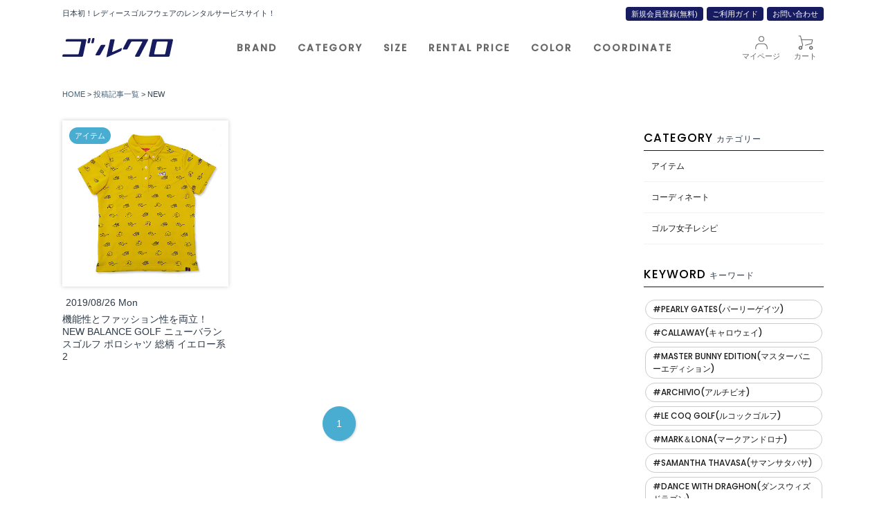

--- FILE ---
content_type: text/html; charset=UTF-8
request_url: https://golf-closet.com/blog/tag/new/
body_size: 7394
content:
<!doctype html>
<html>
<head>
<!-- Google Tag Manager -->
<script>(function(w,d,s,l,i){w[l]=w[l]||[];w[l].push({'gtm.start':
new Date().getTime(),event:'gtm.js'});var f=d.getElementsByTagName(s)[0],
j=d.createElement(s),dl=l!='dataLayer'?'&l='+l:'';j.async=true;j.src=
'https://www.googletagmanager.com/gtm.js?id='+i+dl;f.parentNode.insertBefore(j,f);
})(window,document,'script','dataLayer','GTM-THTSBD6');</script>
<!-- End Google Tag Manager -->
<meta charset="UTF-8">
<meta name="viewport" content="width=device-width">
<title>NEW | ゴルクロ　日本初！レディースゴルフウェアのレンタルサービスサイト！</title>
<meta http-equiv="X-UA-Compatible" content="IE=edge">
<link href="https://fonts.googleapis.com/css?family=Poppins:500&display=swap" rel="stylesheet">
<link href="https://golf-closet.com/blog/wp-content/themes/ad_basic/css/slick.css" rel="stylesheet" type="text/css">
<link href="https://golf-closet.com/blog/wp-content/themes/ad_basic/css/default.css?d=202008181617" rel="stylesheet" type="text/css">
<script src="https://kit.fontawesome.com/8eb3b152cc.js" crossorigin="anonymous"></script>

<!-- All In One SEO Pack 3.6.2[524,546] -->
<link rel="canonical" href="https://golf-closet.com/blog/tag/new/" />
<!-- All In One SEO Pack -->
<link rel='stylesheet' id='wp-block-library-css'  href='https://golf-closet.com/blog/wp-includes/css/dist/block-library/style.min.css?ver=5.4.18' type='text/css' media='all' />
</head>

<body class="archive tag tag-new tag-24">
  <!-- Google Tag Manager (noscript) -->
  <noscript><iframe src="https://www.googletagmanager.com/ns.html?id=GTM-THTSBD6"
  height="0" width="0" style="display:none;visibility:hidden"></iframe></noscript>
  <!-- End Google Tag Manager (noscript) -->
  <div id="fb-root"></div>
  <script async defer crossorigin="anonymous" src="https://connect.facebook.net/ja_JP/sdk.js#xfbml=1&version=v5.0&appId=254235377924756&autoLogAppEvents=1"></script>
  <header>
    <div class="hd w-1100">
      <div class="top_header d-flex a-center">
        <h1 class="catch">日本初！レディースゴルフウェアのレンタルサービスサイト！</h1>
        <ul class="hd_link d-flex">
          <li><a href="/shop/index.php?dispatch=profiles.add">新規会員登録(無料)</a></li>
          <li><a href="/shop/index.php?dispatch=pages.view&page_id=28">ご利用ガイド</a></li>
          <li><a href="/shop/index.php?dispatch=pages.view&page_id=32">お問い合わせ</a></li>
        </ul>
      </div>
      <div class="hd_nav d-flex a-center">
        <div class="sp-menu sp">
          <span></span>
          <span></span>
          <span></span>
        </div>
        <div class="logo"><a href="/"><img src="https://golf-closet.com/blog/wp-content/themes/ad_basic/img/logo.svg" alt="ゴルクロ"></a></div>
        <ul class="hd_menu f-pop d-flex">
          <li>
            <a href="" class="accordion">BRAND</a>
            <ul class="child">
              <li><a href="/shop/index.php?dispatch=categories.view&category_id=105">ADIDAS GOLF(アディダスゴルフ)</a></li>
              <li><a href="/shop/index.php?dispatch=categories.view&category_id=1001">AND PER SE(アンパスィ)</a></li>
              <li><a href="/shop/index.php?dispatch=categories.view&category_id=169">ARCHIVIO(アルチビオ)</a></li>
              <li><a href="/shop/index.php?dispatch=categories.view&category_id=233">BEAMS GOLF(ビームスゴルフ)</a></li>
              <li><a href="/shop/index.php?dispatch=categories.view&category_id=297">CALLAWAY(キャロウェイ)</a></li>
              <li><a href="/shop/index.php?dispatch=categories.view&category_id=361">DANCE WITH DRAGON(ダンスウィズドラゴン)</a></li>
              <li><a href="/shop/index.php?dispatch=categories.view&category_id=425">JUN&amp;ROPE(ジュンアンドロペ)</a></li>
              <li><a href="/shop/index.php?dispatch=categories.view&category_id=489">LE COQ GOLF(ルコックゴルフ)</a></li>
              <li><a href="/shop/index.php?dispatch=categories.view&category_id=553">MARK&amp;LONA(マークアンドロナ)</a></li>
              <li><a href="/shop/index.php?dispatch=categories.view&category_id=617">MASTER BUNNY EDITION(マスターバニーエディション)</a></li>
              <li><a href="/shop/index.php?dispatch=categories.view&category_id=681">NEW BALANCE GOLF(ニューバランスゴルフ)</a></li>
              <li><a href="/shop/index.php?dispatch=categories.view&category_id=745">PEARLY GATES(パーリーゲイツ)</a></li>
              <li><a href="/shop/index.php?dispatch=categories.view&category_id=809">PUMA GOLF(プーマゴルフ)</a></li>
              <li><a href="/shop/index.php?dispatch=categories.view&category_id=873">RUSSELUNO(ラッセルノ)</a></li>
              <li><a href="/shop/index.php?dispatch=categories.view&category_id=937">SAMANTHA THAVASA(サンサタバサ)</a></li>
            </ul>
          </li>
          <li>
            <a href="" class="accordion">CATEGORY</a>
            <ul class="child">
              <li><a href="/shop/index.php?dispatch=categories.view&category_id=2">アクセサリー</a></li>
              <li><a href="/shop/index.php?dispatch=categories.view&category_id=3">バッグ</a></li>
              <li><a href="/shop/index.php?dispatch=categories.view&category_id=4">キャップ・バイザー</a></li>
              <li><a href="/shop/index.php?dispatch=categories.view&category_id=5">ワンピース</a></li>
              <li><a href="/shop/index.php?dispatch=categories.view&category_id=11">ジャケット・ブルゾン</a></li>
              <li><a href="/shop/index.php?dispatch=categories.view&category_id=17">ニット</a></li>
              <li><a href="/shop/index.php?dispatch=categories.view&category_id=23">パンツ</a></li>
              <li><a href="/shop/index.php?dispatch=categories.view&category_id=29">ポロシャツ</a></li>
              <li><a href="/shop/index.php?dispatch=categories.view&category_id=35">シャツ</a></li>
              <li><a href="/shop/index.php?dispatch=categories.view&category_id=41">スカート</a></li>
              <li><a href="/shop/index.php?dispatch=categories.view&category_id=47">スウェット・パーカー</a></li>
              <li><a href="/shop/index.php?dispatch=categories.view&category_id=53">Tシャツ</a></li>
              <li><a href="/shop/index.php?dispatch=categories.view&category_id=59">ベスト</a></li>
            </ul>
          </li>
          <li>
            <a href="" class="accordion">SIZE</a>
            <ul class="child">
              <li><a href="/shop/index.php?dispatch=categories.view&category_id=70">～XS(5号)</a></li>
              <li><a href="/shop/index.php?dispatch=categories.view&category_id=68">S(7号)</a></li>
              <li><a href="/shop/index.php?dispatch=categories.view&category_id=67">M(9号)</a></li>
              <li><a href="/shop/index.php?dispatch=categories.view&category_id=66">L(11号)</a></li>
              <li><a href="/shop/index.php?dispatch=categories.view&category_id=69">XL(13号)～</a></li>
            </ul>
          </li>
          <li>
            <a href="" class="accordion">RENTAL PRICE</a>
            <ul class="child">
              <li><a href="/shop/index.php?dispatch=categories.view&category_id=72">1,000円</a></li>
              <li><a href="/shop/index.php?dispatch=categories.view&category_id=73">1,500円</a></li>
              <li><a href="/shop/index.php?dispatch=categories.view&category_id=74">2,000円</a></li>
              <li><a href="/shop/index.php?dispatch=categories.view&category_id=75">2,500円</a></li>
              <li><a href="/shop/index.php?dispatch=categories.view&category_id=76">3,000円</a></li>
              <li><a href="/shop/index.php?dispatch=categories.view&category_id=77">3,500円</a></li>
            </ul>
          </li>
          <li>
            <a href="" class="accordion">COLOR</a>
            <ul class="child">
              <li><a href="/shop/index.php?dispatch=categories.view&category_id=79">ベージュ</a></li>
              <li><a href="/shop/index.php?dispatch=categories.view&category_id=80">ブラック</a></li>
              <li><a href="/shop/index.php?dispatch=categories.view&category_id=81">ブルー</a></li>
              <li><a href="/shop/index.php?dispatch=categories.view&category_id=82">ブラウン</a></li>
              <li><a href="/shop/index.php?dispatch=categories.view&category_id=83">ゴールド</a></li>
              <li><a href="/shop/index.php?dispatch=categories.view&category_id=84">グリーン</a></li>
              <li><a href="/shop/index.php?dispatch=categories.view&category_id=85">グレー</a></li>
              <li><a href="/shop/index.php?dispatch=categories.view&category_id=86">カーキ</a></li>
              <li><a href="/shop/index.php?dispatch=categories.view&category_id=87">ネイビー</a></li>
              <li><a href="/shop/index.php?dispatch=categories.view&category_id=88">オレンジ</a></li>
              <li><a href="/shop/index.php?dispatch=categories.view&category_id=89">ピンク</a></li>
              <li><a href="/shop/index.php?dispatch=categories.view&category_id=90">パープル</a></li>
              <li><a href="/shop/index.php?dispatch=categories.view&category_id=91">レッド</a></li>
              <li><a href="/shop/index.php?dispatch=categories.view&category_id=92">シルバー</a></li>
              <li><a href="/shop/index.php?dispatch=categories.view&category_id=93">ホワイト</a></li>
              <li><a href="/shop/index.php?dispatch=categories.view&category_id=94">イエロー</a></li>
            </ul>
          </li>
          <li><a href="https://golf-closet.com/blog/category/coordinate">COORDINATE</a></li>
        </ul>
        <!--<div class="icon_menu"><a href="/shop/index.php?dispatch=wishlist.view"><span class="icon1"><img src="https://golf-closet.com/blog/wp-content/themes/ad_basic/img/hd_icon1.png" alt=""></span>お気に入り</a></div>-->
        <div class="icon_menu"><a href="/shop/index.php?dispatch=profiles.update"><span class="icon2"><img src="https://golf-closet.com/blog/wp-content/themes/ad_basic/img/hd_icon2.png" alt=""></span>マイページ</a></div>
        <div class="icon_menu"><a href="/shop/index.php?dispatch=checkout.cart"><span class="icon3"><img src="https://golf-closet.com/blog/wp-content/themes/ad_basic/img/hd_icon3.png" alt=""></span>カート</a></div>
        <div class="sp-cart sp"><a href="/shop/index.php?dispatch=checkout.cart"><span class="icon3"><img src="https://golf-closet.com/blog/wp-content/themes/ad_basic/img/hd_icon3_sp.png" alt=""></span></a></div>
      </div>
    </div>
  </header><div id="bread" class="w-1100"><!-- Breadcrumb NavXT 6.5.0 -->
<span property="itemListElement" typeof="ListItem"><a property="item" typeof="WebPage" title="Go to ゴルクロ　日本初！レディースゴルフウェアのレンタルサービスサイト！." href="https://golf-closet.com" class="home" ><span property="name">HOME</span></a><meta property="position" content="1"></span> &gt; <span property="itemListElement" typeof="ListItem"><a property="item" typeof="WebPage" title="Go to 投稿記事一覧." href="https://golf-closet.com/blog/" class="post-root post post-post" ><span property="name">投稿記事一覧</span></a><meta property="position" content="2"></span> &gt; <span class="archive taxonomy post_tag current-item">NEW</span></div>
<div class="main_content w-1100 d-flex">
  <div class="side left js-headermenu">
    <div class="side_search">
  <form action="/shop/index.php" name="search_form" method="get">
    <input type="hidden" name="subcats" value="Y">
    <input type="hidden" name="pcode_from_q" value="Y">
    <input type="hidden" name="pshort" value="Y">
    <input type="hidden" name="pfull" value="Y">
    <input type="hidden" name="pname" value="Y">
    <input type="hidden" name="pkeywords" value="Y">
    <input type="hidden" name="search_performed" value="Y">
    <div class="input_area">
      <div class="search"><input type="text" name="q" value="" title="商品検索" placeholder="検索"></div>
      <div class="button"><button title="検索" type="submit"><img src="/blog/wp-content/themes/ad_basic/img/search_btn.png" alt="検索"></button></div>
    </div>
    <input type="hidden" name="dispatch" value="products.search">
    <input type="hidden" name="security_hash" class="cm-no-hide-input" value="31d96ea4649053ee4e905c845647101d">
  </form>
</div>

<div class="side_bnr"><a href="https://golf-closet.com/blog/category/coordinate"><img src="https://golf-closet.com/blog/wp-content/themes/ad_basic/img/side_bnr1.jpg?d=201911061613" alt="ゴルクロ商品で簡単おしゃれに決まる"></a></div>
<dl>
  <dt><span class="f-pop">BRAND</span>から選ぶ</dt>
  <dd>
    <ul>
      <li><a href="/shop/index.php?dispatch=categories.view&category_id=105">ADIDAS GOLF(アディダスゴルフ)</a></li>
      <li><a href="/shop/index.php?dispatch=categories.view&category_id=1001">AND PER SE(アンパスィ)</a></li>
      <li><a href="/shop/index.php?dispatch=categories.view&category_id=169">ARCHIVIO(アルチビオ)</a></li>
      <li><a href="/shop/index.php?dispatch=categories.view&category_id=233">BEAMS GOLF(ビームスゴルフ)</a></li>
      <li><a href="/shop/index.php?dispatch=categories.view&category_id=297">CALLAWAY(キャロウェイ)</a></li>
      <li><a href="/shop/index.php?dispatch=categories.view&category_id=361">DANCE WITH DRAGON(ダンスウィズドラゴン)</a></li>
      <li><a href="/shop/index.php?dispatch=categories.view&category_id=425">JUN&amp;ROPE(ジュンアンドロペ)</a></li>
      <li><a href="/shop/index.php?dispatch=categories.view&category_id=489">LE COQ GOLF(ルコックゴルフ)</a></li>
      <li><a href="/shop/index.php?dispatch=categories.view&category_id=553">MARK&amp;LONA(マークアンドロナ)</a></li>
      <li><a href="/shop/index.php?dispatch=categories.view&category_id=617">MASTER BUNNY EDITION(マスターバニーエディション)</a></li>
      <li><a href="/shop/index.php?dispatch=categories.view&category_id=681">NEW BALANCE GOLF(ニューバランスゴルフ)</a></li>
      <li><a href="/shop/index.php?dispatch=categories.view&category_id=745">PEARLY GATES(パーリーゲイツ)</a></li>
      <li><a href="/shop/index.php?dispatch=categories.view&category_id=809">PUMA GOLF(プーマゴルフ)</a></li>
      <li><a href="/shop/index.php?dispatch=categories.view&category_id=873">RUSSELUNO(ラッセルノ)</a></li>
      <li><a href="/shop/index.php?dispatch=categories.view&category_id=937">SAMANTHA THAVASA(サマンサタバサ)</a></li>
    </ul>
  </dd>
</dl>
<dl>
  <dt><span class="f-pop">CATEGORY</span>から選ぶ</dt>
  <dd>
    <ul>
      <li><a href="/shop/index.php?dispatch=categories.view&category_id=2">アクセサリー</a></li>
      <li><a href="/shop/index.php?dispatch=categories.view&category_id=3">バッグ</a></li>
      <li><a href="/shop/index.php?dispatch=categories.view&category_id=4">キャップ・バイザー</a></li>
      <li><a href="/shop/index.php?dispatch=categories.view&category_id=5">ワンピース</a></li>
      <li><a href="/shop/index.php?dispatch=categories.view&category_id=11">ジャケット・ブルゾン</a></li>
      <li><a href="/shop/index.php?dispatch=categories.view&category_id=17">ニット</a></li>
      <li><a href="/shop/index.php?dispatch=categories.view&category_id=23">パンツ</a></li>
      <li><a href="/shop/index.php?dispatch=categories.view&category_id=29">ポロシャツ</a></li>
      <li><a href="/shop/index.php?dispatch=categories.view&category_id=35">シャツ</a></li>
      <li><a href="/shop/index.php?dispatch=categories.view&category_id=41">スカート</a></li>
      <li><a href="/shop/index.php?dispatch=categories.view&category_id=47">スウェット・パーカー</a></li>
      <li><a href="/shop/index.php?dispatch=categories.view&category_id=53">Tシャツ</a></li>
      <li><a href="/shop/index.php?dispatch=categories.view&category_id=59">ベスト</a></li>
    </ul>
  </dd>
</dl>
<dl>
  <dt><span class="f-pop">SIZE</span>から選ぶ</dt>
  <dd>
    <ul>
      <li><a href="/shop/index.php?dispatch=categories.view&category_id=70">～XS(5号)</a></li>
      <li><a href="/shop/index.php?dispatch=categories.view&category_id=68">S(7号)</a></li>
      <li><a href="/shop/index.php?dispatch=categories.view&category_id=67">M(9号)</a></li>
      <li><a href="/shop/index.php?dispatch=categories.view&category_id=66">L(11号)</a></li>
      <li><a href="/shop/index.php?dispatch=categories.view&category_id=69">XL(13号)～</a></li>
    </ul>
  </dd>
</dl>
<dl>
  <dt><span class="f-pop">PRICE</span>から選ぶ</dt>
  <dd>
    <ul>
      <li><a href="/shop/index.php?dispatch=categories.view&category_id=72">1,000円</a></li>
      <li><a href="/shop/index.php?dispatch=categories.view&category_id=73">1,500円</a></li>
      <li><a href="/shop/index.php?dispatch=categories.view&category_id=74">2,000円</a></li>
      <li><a href="/shop/index.php?dispatch=categories.view&category_id=75">2,500円</a></li>
      <li><a href="/shop/index.php?dispatch=categories.view&category_id=76">3,000円</a></li>
      <li><a href="/shop/index.php?dispatch=categories.view&category_id=77">3,500円</a></li>
    </ul>
  </dd>
</dl>
<dl>
  <dt><span class="f-pop">COLOR</span>から選ぶ</dt>
  <dd>
    <ul>
      <li><a href="/shop/index.php?dispatch=categories.view&category_id=79">ベージュ</a></li>
      <li><a href="/shop/index.php?dispatch=categories.view&category_id=80">ブラック</a></li>
      <li><a href="/shop/index.php?dispatch=categories.view&category_id=81">ブルー</a></li>
      <li><a href="/shop/index.php?dispatch=categories.view&category_id=82">ブラウン</a></li>
      <li><a href="/shop/index.php?dispatch=categories.view&category_id=83">ゴールド</a></li>
      <li><a href="/shop/index.php?dispatch=categories.view&category_id=84">グリーン</a></li>
      <li><a href="/shop/index.php?dispatch=categories.view&category_id=85">グレー</a></li>
      <li><a href="/shop/index.php?dispatch=categories.view&category_id=86">カーキ</a></li>
      <li><a href="/shop/index.php?dispatch=categories.view&category_id=87">ネイビー</a></li>
      <li><a href="/shop/index.php?dispatch=categories.view&category_id=88">オレンジ</a></li>
      <li><a href="/shop/index.php?dispatch=categories.view&category_id=89">ピンク</a></li>
      <li><a href="/shop/index.php?dispatch=categories.view&category_id=90">パープル</a></li>
      <li><a href="/shop/index.php?dispatch=categories.view&category_id=91">レッド</a></li>
      <li><a href="/shop/index.php?dispatch=categories.view&category_id=92">シルバー</a></li>
      <li><a href="/shop/index.php?dispatch=categories.view&category_id=93">ホワイト</a></li>
      <li><a href="/shop/index.php?dispatch=categories.view&category_id=94">イエロー</a></li>
    </ul>
  </dd>
</dl>
<dl>
  <dt><span class="f-pop">INFOMATION</span></dt>
  <dd>
    <ul>
      <li><a href="/shop/index.php?dispatch=pages.view&page_id=28">ご注文・お届けについて</a></li>
      <li><a href="/shop/index.php?dispatch=pages.view&page_id=28#delivery">送料について</a></li>
      <li><a href="/shop/index.php?dispatch=pages.view&page_id=28#payment">お支払いについて</a></li>
      <li><a href="/shop/index.php?dispatch=pages.view&page_id=28#cancel">返品/キャンセル</a></li>
      <li><a href="/shop/index.php?dispatch=pages.view&page_id=28#caution">着用のご注意</a></li>
    </ul>
  </dd>
</dl>
<div class="side_bnr"><a href="/shop/index.php?dispatch=pages.view&page_id=28#safety"><img src="https://golf-closet.com/blog/wp-content/themes/ad_basic/img/side_bnr2.jpg?d=201911061613" alt="安心保証パック"></a></div>
  </div>
  <div class="main">
    <div class="post_list">
              <div class="item">
          <a href="https://golf-closet.com/blog/%e6%a9%9f%e8%83%bd%e6%80%a7%e3%81%a8%e3%83%95%e3%82%a1%e3%83%83%e3%82%b7%e3%83%a7%e3%83%b3%e6%80%a7%e3%82%92%e4%b8%a1%e7%ab%8b%ef%bc%81new-balance-golf-%e3%83%8b%e3%83%a5%e3%83%bc%e3%83%90%e3%83%a9/">
            <div class="pict">
              <div class="cat">
              アイテム              </div>
              <figure><img width="500" height="500" src="https://golf-closet.com/blog/wp-content/uploads/2020/07/2400012407664-1-500x500.jpg" class="attachment-thumbs size-thumbs wp-post-image" alt="" srcset="https://golf-closet.com/blog/wp-content/uploads/2020/07/2400012407664-1.jpg 500w, https://golf-closet.com/blog/wp-content/uploads/2020/07/2400012407664-1-300x300.jpg 300w, https://golf-closet.com/blog/wp-content/uploads/2020/07/2400012407664-1-150x150.jpg 150w" sizes="(max-width: 500px) 100vw, 500px" /></figure>
            </div>
            <div class="time"><time><i class="fas fa-pencil-alt"></i>2019/08/26 Mon</time></div>
            <h3 class="name">機能性とファッション性を両立！NEW BALANCE GOLF ニューバランスゴルフ ポロシャツ 総柄 イエロー系 2</h3>
          </a>
        </div>
          </div>
    <div class='wp-pagenavi' role='navigation'>
<span aria-current='page' class='current'>1</span>
</div>  </div>
  <div class="side right js-rightmenu">
  <dl>
    <dt><span class="f-pop">CATEGORY</span>カテゴリー</dt>
    <dd>
      <ul class="category-list">
      <li><a href="https://golf-closet.com/blog/category/item/">アイテム</a> </li> <li><a href="https://golf-closet.com/blog/category/coordinate/">コーディネート</a> </li> <li><a href="https://golf-closet.com/blog/category/recipe/">ゴルフ女子レシピ</a> </li>       </ul>
    </dd>
  </dl>
  <dl>
    <dt><span class="f-pop">KEYWORD</span>キーワード</dt>
    <dd>
      <ul class="tag-list">
        <li><a href="https://golf-closet.com/blog/tag/pearly-gates%e3%83%91%e3%83%bc%e3%83%aa%e3%83%bc%e3%82%b2%e3%82%a4%e3%83%84/"><span>#PEARLY GATES(パーリーゲイツ)</span></a></li><li><a href="https://golf-closet.com/blog/tag/callaway%e3%82%ad%e3%83%a3%e3%83%ad%e3%82%a6%e3%82%a7%e3%82%a4/"><span>#CALLAWAY(キャロウェイ)</span></a></li><li><a href="https://golf-closet.com/blog/tag/master-bunny-edition%e3%83%9e%e3%82%b9%e3%82%bf%e3%83%bc%e3%83%90%e3%83%8b%e3%83%bc%e3%82%a8%e3%83%87%e3%82%a3%e3%82%b7%e3%83%a7%e3%83%b3/"><span>#MASTER BUNNY EDITION(マスターバニーエディション)</span></a></li><li><a href="https://golf-closet.com/blog/tag/archivio%e3%82%a2%e3%83%ab%e3%83%81%e3%83%93%e3%82%aa/"><span>#ARCHIVIO(アルチビオ)</span></a></li><li><a href="https://golf-closet.com/blog/tag/le-coq-golf%e3%83%ab%e3%82%b3%e3%83%83%e3%82%af%e3%82%b4%e3%83%ab%e3%83%95/"><span>#LE COQ GOLF(ルコックゴルフ)</span></a></li><li><a href="https://golf-closet.com/blog/tag/mark%ef%bc%86lona%e3%83%9e%e3%83%bc%e3%82%af%e3%82%a2%e3%83%b3%e3%83%89%e3%83%ad%e3%83%8a/"><span>#MARK＆LONA(マークアンドロナ)</span></a></li><li><a href="https://golf-closet.com/blog/tag/samantha-thavasa%e3%82%b5%e3%83%9e%e3%83%b3%e3%82%b5%e3%82%bf%e3%83%90%e3%82%b5/"><span>#SAMANTHA THAVASA(サマンサタバサ)</span></a></li><li><a href="https://golf-closet.com/blog/tag/dance-with-dragon%e3%83%80%e3%83%b3%e3%82%b9%e3%82%a6%e3%82%a3%e3%82%ba%e3%83%89%e3%83%a9%e3%82%b4%e3%83%b3/"><span>#DANCE WITH DRAGHON(ダンスウィズドラゴン)</span></a></li><li><a href="https://golf-closet.com/blog/tag/beams-golf%e3%83%93%e3%83%bc%e3%83%a0%e3%82%b9%e3%82%b4%e3%83%ab%e3%83%95/"><span>#BEAMS GOLF(ビームスゴルフ)</span></a></li><li><a href="https://golf-closet.com/blog/tag/m/"><span>#M</span></a></li><li><a href="https://golf-closet.com/blog/tag/xs/"><span>#XS以下</span></a></li><li><a href="https://golf-closet.com/blog/tag/s/"><span>#S</span></a></li><li><a href="https://golf-closet.com/blog/tag/adidas-golf%e3%82%a2%e3%83%87%e3%82%a3%e3%83%80%e3%82%b9%e3%82%b4%e3%83%ab%e3%83%95/"><span>#ADIDAS GOLF(アディダスゴルフ)</span></a></li><li><a href="https://golf-closet.com/blog/tag/l/"><span>#L</span></a></li><li><a href="https://golf-closet.com/blog/tag/xl/"><span>#XL以上</span></a></li><li><a href="https://golf-closet.com/blog/tag/new-balance-golf%e3%83%8b%e3%83%a5%e3%83%bc%e3%83%90%e3%83%a9%e3%83%b3%e3%82%b9%e3%82%b4%e3%83%ab%e3%83%95/"><span>#NEW BALANCE GOLF(ニューバランスゴルフ)</span></a></li><li><a href="https://golf-closet.com/blog/tag/puma-golf%e3%83%97%e3%83%bc%e3%83%9e%e3%82%b4%e3%83%ab%e3%83%95/"><span>#PUMA GOLF(プーマゴルフ)</span></a></li><li><a href="https://golf-closet.com/blog/tag/mas/"><span>#MAS</span></a></li><li><a href="https://golf-closet.com/blog/tag/russeluno%e3%83%a9%e3%83%83%e3%82%bb%e3%83%ab%e3%83%8e/"><span>#RUSSELUNO(ラッセルノ)</span></a></li><li><a href="https://golf-closet.com/blog/tag/and-per-se%e3%82%a2%e3%83%b3%e3%83%91%e3%82%b9%e3%82%a3/"><span>#AND PER SE(アンパスィ)</span></a></li><li><a href="https://golf-closet.com/blog/tag/jack-bunny%e3%82%b8%e3%83%a3%e3%83%83%e3%82%af%e3%83%90%e3%83%8b%e3%83%bc/"><span>#JACK BUNNY(ジャックバニー)</span></a></li><li><a href="https://golf-closet.com/blog/tag/puma/"><span>#PUMA</span></a></li><li><a href="https://golf-closet.com/blog/tag/pe/"><span>#PE</span></a></li><li><a href="https://golf-closet.com/blog/tag/%e6%b8%8b%e9%87%8e%e6%97%a5%e5%90%91%e5%ad%90/"><span>#渋野日向子</span></a></li><li><a href="https://golf-closet.com/blog/tag/pa/"><span>#PA</span></a></li><li><a href="https://golf-closet.com/blog/tag/le/"><span>#LE</span></a></li><li><a href="https://golf-closet.com/blog/tag/new/"><span>#NEW</span></a></li>      </ul>
    </dd>
  </dl>
  <dl class="ranking">
    <dt><span class="f-pop">RANKING</span>ランキング</dt>
    <dd>
                <div class="item">
            <a href="https://golf-closet.com/blog/%e3%82%b4%e3%83%ab%e3%83%95%e3%82%a6%e3%82%a7%e3%82%a2%e3%80%81%e4%bd%95%e7%9d%80%e3%81%a6%e3%81%8f%ef%bc%9f%e3%81%a1%e3%82%87%e3%81%86%e3%81%a9%e3%81%84%e3%81%84%e3%82%b3%e3%83%bc/">
              <div class="pict">
                <img width="500" height="400" src="https://golf-closet.com/blog/wp-content/uploads/2020/07/s_photo_00477-500x400.jpg" class="attachment-thumbs size-thumbs wp-post-image" alt="" />              </div>
              <div class="text">
                <h3 class="name">ゴルフウェア、何着てく？“ちょうどいい”コーディネートは最高気温で決める！</h3>
                <div class="time"><time>2019/07/31 Wed</time></div>
              </div>
            </a>
          </div>
                  <div class="item">
            <a href="https://golf-closet.com/blog/%e3%80%90new-balance-golf%e3%83%8b%e3%83%a5%e3%83%bc%e3%83%90%e3%83%a9%e3%83%b3%e3%82%b9%e3%82%b4%e3%83%ab%e3%83%95%e3%83%9c%e3%82%b9%e3%83%88%e3%83%b3%e3%83%86%e3%83%aa%e3%82%a2%e3%81%8c%e5%8f%af/">
              <div class="pict">
                <img width="500" height="500" src="https://golf-closet.com/blog/wp-content/uploads/2020/07/IMG_2000-2-500x500.jpg" class="attachment-thumbs size-thumbs wp-post-image" alt="" srcset="https://golf-closet.com/blog/wp-content/uploads/2020/07/IMG_2000-2-500x500.jpg 500w, https://golf-closet.com/blog/wp-content/uploads/2020/07/IMG_2000-2-300x300.jpg 300w, https://golf-closet.com/blog/wp-content/uploads/2020/07/IMG_2000-2-1024x1024.jpg 1024w, https://golf-closet.com/blog/wp-content/uploads/2020/07/IMG_2000-2-150x150.jpg 150w, https://golf-closet.com/blog/wp-content/uploads/2020/07/IMG_2000-2-768x768.jpg 768w, https://golf-closet.com/blog/wp-content/uploads/2020/07/IMG_2000-2.jpg 1080w" sizes="(max-width: 500px) 100vw, 500px" />              </div>
              <div class="text">
                <h3 class="name">【NEW BALANCE GOLF(ニューバランスゴルフ)ボストンテリアが可愛い♪】</h3>
                <div class="time"><time>2019/11/14 Thu</time></div>
              </div>
            </a>
          </div>
                  <div class="item">
            <a href="https://golf-closet.com/blog/%e3%80%90pearly-gates%e3%83%91%e3%83%bc%e3%83%aa%e3%83%bc%e3%82%b2%e3%82%a4%e3%83%84%e8%90%bd%e3%81%a1%e7%9d%80%e3%81%84%e3%81%9f%e9%9b%b0%e5%9b%b2%e6%b0%97%e3%82%b3%e3%83%bc%e3%83%87%e3%80%91-2/">
              <div class="pict">
                <img width="500" height="500" src="https://golf-closet.com/blog/wp-content/uploads/2020/07/IMG_0002-2-1-500x500.jpg" class="attachment-thumbs size-thumbs wp-post-image" alt="" srcset="https://golf-closet.com/blog/wp-content/uploads/2020/07/IMG_0002-2-1-500x500.jpg 500w, https://golf-closet.com/blog/wp-content/uploads/2020/07/IMG_0002-2-1-300x300.jpg 300w, https://golf-closet.com/blog/wp-content/uploads/2020/07/IMG_0002-2-1-1024x1024.jpg 1024w, https://golf-closet.com/blog/wp-content/uploads/2020/07/IMG_0002-2-1-150x150.jpg 150w, https://golf-closet.com/blog/wp-content/uploads/2020/07/IMG_0002-2-1-768x768.jpg 768w, https://golf-closet.com/blog/wp-content/uploads/2020/07/IMG_0002-2-1.jpg 1080w" sizes="(max-width: 500px) 100vw, 500px" />              </div>
              <div class="text">
                <h3 class="name">【PEARLY GATES(パーリーゲイツ)落ち着いた雰囲気コーデ】</h3>
                <div class="time"><time>2019/11/07 Thu</time></div>
              </div>
            </a>
          </div>
                  <div class="item">
            <a href="https://golf-closet.com/blog/%e3%80%90%e7%a7%8b%e3%81%ae%e3%83%99%e3%82%b9%e3%83%88%e3%82%b3%e3%83%bc%e3%83%87%e2%99%aale-coq-golf%e3%83%ab%e3%82%b3%e3%83%83%e3%82%af%e3%82%b4%e3%83%ab%e3%83%95%e3%80%91/">
              <div class="pict">
                <img width="500" height="500" src="https://golf-closet.com/blog/wp-content/uploads/2020/07/IMG_0004-2-1-500x500.jpg" class="attachment-thumbs size-thumbs wp-post-image" alt="" srcset="https://golf-closet.com/blog/wp-content/uploads/2020/07/IMG_0004-2-1-500x500.jpg 500w, https://golf-closet.com/blog/wp-content/uploads/2020/07/IMG_0004-2-1-300x300.jpg 300w, https://golf-closet.com/blog/wp-content/uploads/2020/07/IMG_0004-2-1-1024x1024.jpg 1024w, https://golf-closet.com/blog/wp-content/uploads/2020/07/IMG_0004-2-1-150x150.jpg 150w, https://golf-closet.com/blog/wp-content/uploads/2020/07/IMG_0004-2-1-768x768.jpg 768w, https://golf-closet.com/blog/wp-content/uploads/2020/07/IMG_0004-2-1.jpg 1080w" sizes="(max-width: 500px) 100vw, 500px" />              </div>
              <div class="text">
                <h3 class="name">【秋のベストコーデ♪LE COQ GOLF(ルコックゴルフ)】</h3>
                <div class="time"><time>2019/11/03 Sun</time></div>
              </div>
            </a>
          </div>
                  <div class="item">
            <a href="https://golf-closet.com/blog/%e3%80%90new-balance-golf%e3%83%8b%e3%83%a5%e3%83%bc%e3%83%90%e3%83%a9%e3%83%b3%e3%82%b9%e3%82%b4%e3%83%ab%e3%83%95%e3%83%95%e3%83%ac%e3%83%b3%e3%83%81%e3%83%96%e3%83%ab%e3%83%89%e3%83%83%e3%82%b0/">
              <div class="pict">
                <img width="500" height="500" src="https://golf-closet.com/blog/wp-content/uploads/2020/07/IMG_0002-1-3-1-500x500.jpg" class="attachment-thumbs size-thumbs wp-post-image" alt="" srcset="https://golf-closet.com/blog/wp-content/uploads/2020/07/IMG_0002-1-3-1-500x500.jpg 500w, https://golf-closet.com/blog/wp-content/uploads/2020/07/IMG_0002-1-3-1-300x300.jpg 300w, https://golf-closet.com/blog/wp-content/uploads/2020/07/IMG_0002-1-3-1-1024x1024.jpg 1024w, https://golf-closet.com/blog/wp-content/uploads/2020/07/IMG_0002-1-3-1-150x150.jpg 150w, https://golf-closet.com/blog/wp-content/uploads/2020/07/IMG_0002-1-3-1-768x768.jpg 768w, https://golf-closet.com/blog/wp-content/uploads/2020/07/IMG_0002-1-3-1.jpg 1080w" sizes="(max-width: 500px) 100vw, 500px" />              </div>
              <div class="text">
                <h3 class="name">【NEW BALANCE GOLF(ニューバランスゴルフ)フレンチブルドッグ柄がかわいい♪】</h3>
                <div class="time"><time>2020/07/07 Tue</time></div>
              </div>
            </a>
          </div>
                  </dd>
  </dl>
  <dl>
    <dt><span class="f-pop">ARCHIVE</span>アーカイブ</dt>
    <dd>
      <ul class="tag-list">
        	<li><a href='https://golf-closet.com/blog/2020/07/'>2020年7月</a></li>
	<li><a href='https://golf-closet.com/blog/2020/06/'>2020年6月</a></li>
	<li><a href='https://golf-closet.com/blog/2020/05/'>2020年5月</a></li>
	<li><a href='https://golf-closet.com/blog/2020/04/'>2020年4月</a></li>
	<li><a href='https://golf-closet.com/blog/2020/03/'>2020年3月</a></li>
	<li><a href='https://golf-closet.com/blog/2020/02/'>2020年2月</a></li>
	<li><a href='https://golf-closet.com/blog/2020/01/'>2020年1月</a></li>
	<li><a href='https://golf-closet.com/blog/2019/12/'>2019年12月</a></li>
	<li><a href='https://golf-closet.com/blog/2019/11/'>2019年11月</a></li>
	<li><a href='https://golf-closet.com/blog/2019/10/'>2019年10月</a></li>
	<li><a href='https://golf-closet.com/blog/2019/09/'>2019年9月</a></li>
	<li><a href='https://golf-closet.com/blog/2019/08/'>2019年8月</a></li>
	<li><a href='https://golf-closet.com/blog/2019/07/'>2019年7月</a></li>
	<li><a href='https://golf-closet.com/blog/2019/06/'>2019年6月</a></li>
	<li><a href='https://golf-closet.com/blog/2019/05/'>2019年5月</a></li>
	<li><a href='https://golf-closet.com/blog/2019/04/'>2019年4月</a></li>
	<li><a href='https://golf-closet.com/blog/2019/03/'>2019年3月</a></li>
	<li><a href='https://golf-closet.com/blog/2019/02/'>2019年2月</a></li>
	<li><a href='https://golf-closet.com/blog/2019/01/'>2019年1月</a></li>
      </ul>
    </dd>
  </dl>
  <div class="fb-page" data-href="https://m.facebook.com/golclo/" data-tabs="timeline" data-width="260" data-height="" data-small-header="false" data-adapt-container-width="true" data-hide-cover="false" data-show-facepile="true"><blockquote cite="https://m.facebook.com/golclo/" class="fb-xfbml-parse-ignore"><a href="https://m.facebook.com/golclo/">ゴルクロ</a></blockquote></div>
</div>
<div class="right_menu"><i class="fas fa-list-ul"></i></div></div>
<footer>
  <div class="ft">
    <div class="d-flex ft_wrap a-center w-1100">
      <div class="guide">
        <div class="f-pop">SHOPPING GUIDE</div>
        <p>ご利用ガイド</p>
        <div class="link"><a href="/shop/index.php?dispatch=pages.view&page_id=28">詳しくはこちら</a></div>
      </div>
      <div class="howto">
        <div class="d-flex">
          <div class="in">
            <strong>■ お支払い方法</strong>
            <p>クレジットカード決済のみとなります。<br>
              ご請求はレンタル商品の弊社到着時とさせて頂きます。</p>
            <img src="https://golf-closet.com/blog/wp-content/themes/ad_basic/img/ft_credit.png" alt="各種クレジット">
            <div class="link"><a href="/shop/index.php?dispatch=pages.view&page_id=28#payment">お支払方法の詳細はこちら</a></div>

            <strong class="mt">■ お問い合わせ</strong>
            <div class="tel"><img src="https://golf-closet.com/blog/wp-content/themes/ad_basic/img/ft_tel.png" alt="">0120-92-8283</div>
            <p>受付時間 : 平日(月～金曜日) 11：00～18：00<br>
              ※土･日･祝日､年末年始などの特別休業日を除く</p>
            <div class="link"><a href="/shop/index.php?dispatch=pages.view&page_id=32"><i class="fas fa-envelope"></i>メールフォームはこちら</a></div>
            <p>お問い合わせフォームは24時間受付中です｡<br>
              確認ができ次第､担当より迅速にご対応させて頂きます｡</p>
          </div>
          <div class="in">
            <strong>■ 配送/送料</strong>
            <p>3点以上のご注文で全国送料無料!!<br>
              1点～2点のご注文で全国一律800円。<br>
              ゆうパックにてお届けいたします｡<br>
              お届け時間帯をご指定いただけます。</p>
            <img src="https://golf-closet.com/blog/wp-content/themes/ad_basic/img/ft_time.png" alt="">
            <div class="link"><a href="/shop/index.php?dispatch=pages.view&page_id=28#delivery">配送/送料の詳細はこちら</a></div>

            <strong class="mt">■ 会社概要</strong>
            <p>株式会社一条<br>
              〒641-0044 和歌山県和歌山市今福4-66-3</p>
            <div class="link"><a href="/shop/index.php?dispatch=pages.view&page_id=29">特定商取引法に基づく表示はこちら</a></div>
          </div>
        </div>
      </div>
    </div>
  </div>
  <div class="ft-logo sp"><a href=""><img src="https://golf-closet.com/blog/wp-content/themes/ad_basic/img/logo.svg" alt="ゴルクロ"></a></div>
  <div class="ft_nav">
    <a href="/shop/index.php?dispatch=pages.view&page_id=28">ご利用ガイド</a>
    <a href="/shop/index.php?dispatch=pages.view&page_id=30">よくあるご質問</a>
    <a href="/shop/index.php?dispatch=profiles.add">会員登録</a>
    <a href="/shop/index.php?dispatch=profiles.update">マイページ</a>
    <a href="/shop/index.php?dispatch=pages.view&page_id=27">利用規約</a>
    <a href="/shop/index.php?dispatch=pages.view&page_id=29">特定商取引法に基づく表示</a>
    <a href="/shop/index.php?dispatch=pages.view&page_id=3">プライバシーポリシー</a>
    <a href="/shop/index.php?dispatch=pages.view&page_id=2">会社概要</a>
  </div>
  <div class="copyright">Copyright&copy;2018 ゴルフウェアレンタル ゴルクロ All rights reserved.</div>
</footer>
<script src="https://ajax.googleapis.com/ajax/libs/jquery/3.3.1/jquery.min.js"></script>
<script src="https://golf-closet.com/blog/wp-content/themes/ad_basic/js/slick.js" type="text/javascript"></script>
<script src="https://golf-closet.com/blog/wp-content/themes/ad_basic/js/script.js?d=201911061537" type="text/javascript"></script>
</body>
</html>


--- FILE ---
content_type: text/plain
request_url: https://www.google-analytics.com/j/collect?v=1&_v=j102&a=958108349&t=pageview&_s=1&dl=https%3A%2F%2Fgolf-closet.com%2Fblog%2Ftag%2Fnew%2F&ul=en-us%40posix&dt=NEW%20%7C%20%E3%82%B4%E3%83%AB%E3%82%AF%E3%83%AD%E3%80%80%E6%97%A5%E6%9C%AC%E5%88%9D%EF%BC%81%E3%83%AC%E3%83%87%E3%82%A3%E3%83%BC%E3%82%B9%E3%82%B4%E3%83%AB%E3%83%95%E3%82%A6%E3%82%A7%E3%82%A2%E3%81%AE%E3%83%AC%E3%83%B3%E3%82%BF%E3%83%AB%E3%82%B5%E3%83%BC%E3%83%93%E3%82%B9%E3%82%B5%E3%82%A4%E3%83%88%EF%BC%81&sr=1280x720&vp=1280x720&_u=YGBACAABBAAAAC~&jid=1527860846&gjid=649988489&cid=847389589.1769322615&tid=UA-58005843-5&_gid=1430365886.1769322615&_r=1&_slc=1&gtm=45He61m0n81THTSBD6za200&gcd=13l3l3l3l1l1&dma=0&tag_exp=103116026~103200004~104527906~104528501~104684208~104684211~105391252~115495940~115616985~115938465~115938469~116682876~116992598~117025847~117041588~117042505&z=1633543278
body_size: -451
content:
2,cG-TVHQWV4034

--- FILE ---
content_type: image/svg+xml
request_url: https://golf-closet.com/blog/wp-content/themes/ad_basic/img/logo.svg
body_size: 1283
content:
<?xml version="1.0" encoding="utf-8"?>
<!-- Generator: Adobe Illustrator 23.1.0, SVG Export Plug-In . SVG Version: 6.00 Build 0)  -->
<svg version="1.1" id="レイヤー_1" xmlns="http://www.w3.org/2000/svg" xmlns:xlink="http://www.w3.org/1999/xlink" x="0px"
	 y="0px" viewBox="0 0 154.95 27.46" style="enable-background:new 0 0 154.95 27.46;" xml:space="preserve">
<style type="text/css">
	.st0{fill:#171C61;}
</style>
<g>
	<path class="st0" d="M32.77,1.6c0.33,0,0.6,0.12,0.8,0.37c0.2,0.25,0.26,0.53,0.17,0.87l-4.81,22.65
		c-0.07,0.33-0.25,0.62-0.53,0.87c-0.29,0.25-0.61,0.37-0.97,0.37H1c-0.33,0-0.6-0.12-0.79-0.37c-0.19-0.24-0.25-0.53-0.18-0.87
		l0.2-0.87c0.07-0.33,0.24-0.62,0.53-0.87c0.29-0.24,0.61-0.37,0.97-0.37h19.71c0.33,0,0.65-0.12,0.95-0.35
		c0.3-0.23,0.48-0.53,0.55-0.89l3.41-15.97c0.07-0.33,0.01-0.62-0.18-0.87c-0.19-0.24-0.45-0.37-0.79-0.37H5.64
		c-0.33,0-0.6-0.12-0.79-0.37C4.66,4.33,4.6,4.04,4.67,3.71l0.17-0.87c0.09-0.33,0.28-0.62,0.57-0.87C5.69,1.73,6.01,1.6,6.34,1.6
		H32.77z"/>
	<path class="st0" d="M36.27,1.24c0.07-0.33,0.25-0.62,0.55-0.87C37.12,0.12,37.44,0,37.77,0h0.83c0.36,0,0.63,0.12,0.82,0.37
		c0.19,0.24,0.25,0.53,0.18,0.87l-1.07,4.98c-0.07,0.36-0.25,0.65-0.55,0.89c-0.3,0.23-0.62,0.35-0.95,0.35h-0.87
		c-0.33,0-0.59-0.12-0.78-0.35c-0.19-0.23-0.25-0.53-0.18-0.89L36.27,1.24z M44.06,0c0.36,0,0.63,0.12,0.82,0.37
		c0.19,0.25,0.24,0.53,0.15,0.87L44,6.21c-0.09,0.36-0.28,0.65-0.57,0.89c-0.29,0.23-0.6,0.35-0.94,0.35h-0.87
		c-0.33,0-0.6-0.12-0.79-0.35c-0.19-0.23-0.25-0.53-0.18-0.89l1.07-4.98c0.07-0.33,0.24-0.62,0.53-0.87C42.55,0.12,42.87,0,43.23,0
		H44.06z"/>
	<path class="st0" d="M53.45,10.86c0.42-0.78,1.05-1.17,1.87-1.17h4.21c0.51,0,0.77,0.21,0.77,0.63c0,0.16-0.06,0.33-0.17,0.53
		l-6.88,12.7c-0.42,0.78-1.05,1.17-1.87,1.17h-4.24c-0.49,0-0.74-0.21-0.74-0.63c0-0.18,0.04-0.36,0.13-0.53L53.45,10.86z
		 M82.35,14.47c0.18-0.07,0.33-0.1,0.47-0.1c0.45,0,0.61,0.27,0.5,0.8l-0.43,1.97c-0.18,0.82-0.67,1.41-1.47,1.77l-18.64,8.45
		c-0.18,0.07-0.33,0.1-0.47,0.1c-0.45,0-0.61-0.27-0.5-0.8l5.05-23.76c0.07-0.33,0.25-0.62,0.55-0.87c0.3-0.24,0.62-0.37,0.95-0.37
		h3.88c0.36,0,0.63,0.12,0.82,0.37c0.19,0.25,0.24,0.53,0.15,0.87l-3.41,16.14c-0.11,0.53,0.04,0.8,0.47,0.8
		c0.16,0,0.31-0.03,0.47-0.1L82.35,14.47z"/>
	<path class="st0" d="M119.44,1.6c0.51,0,0.77,0.22,0.77,0.67c0,0.18-0.04,0.36-0.13,0.53l-11.59,22.75
		c-0.4,0.78-1.01,1.17-1.84,1.17h-4.18c-0.51,0-0.77-0.22-0.77-0.67c0-0.16,0.04-0.32,0.13-0.5l9.92-19.45
		c0.09-0.18,0.13-0.35,0.13-0.5c0-0.45-0.26-0.67-0.77-0.67H97.89c-0.82,0-1.44,0.39-1.84,1.17l-4.71,9.22
		c-0.4,0.78-1.01,1.17-1.84,1.17h-4.14c-0.51,0-0.77-0.22-0.77-0.67c0-0.16,0.04-0.32,0.13-0.5l6.38-12.53
		c0.4-0.8,1.01-1.2,1.84-1.2H119.44z"/>
	<path class="st0" d="M153.92,1.6c0.36,0,0.63,0.12,0.82,0.37c0.19,0.25,0.25,0.53,0.18,0.87l-4.81,22.65
		c-0.09,0.33-0.28,0.62-0.57,0.87c-0.29,0.25-0.6,0.37-0.94,0.37h-26.43c-0.36,0-0.63-0.12-0.82-0.37
		c-0.19-0.24-0.24-0.53-0.15-0.87l4.81-22.65c0.07-0.33,0.24-0.62,0.53-0.87c0.29-0.24,0.61-0.37,0.97-0.37H153.92z M147.5,6.18
		c0.07-0.33,0.01-0.62-0.18-0.87c-0.19-0.24-0.45-0.37-0.79-0.37H133.5c-0.33,0-0.65,0.12-0.95,0.37c-0.3,0.25-0.48,0.53-0.55,0.87
		l-3.41,15.97c-0.07,0.36-0.01,0.65,0.18,0.89c0.19,0.23,0.45,0.35,0.79,0.35h13.03c0.36,0,0.68-0.12,0.97-0.35
		c0.29-0.23,0.47-0.53,0.53-0.89L147.5,6.18z"/>
</g>
</svg>
